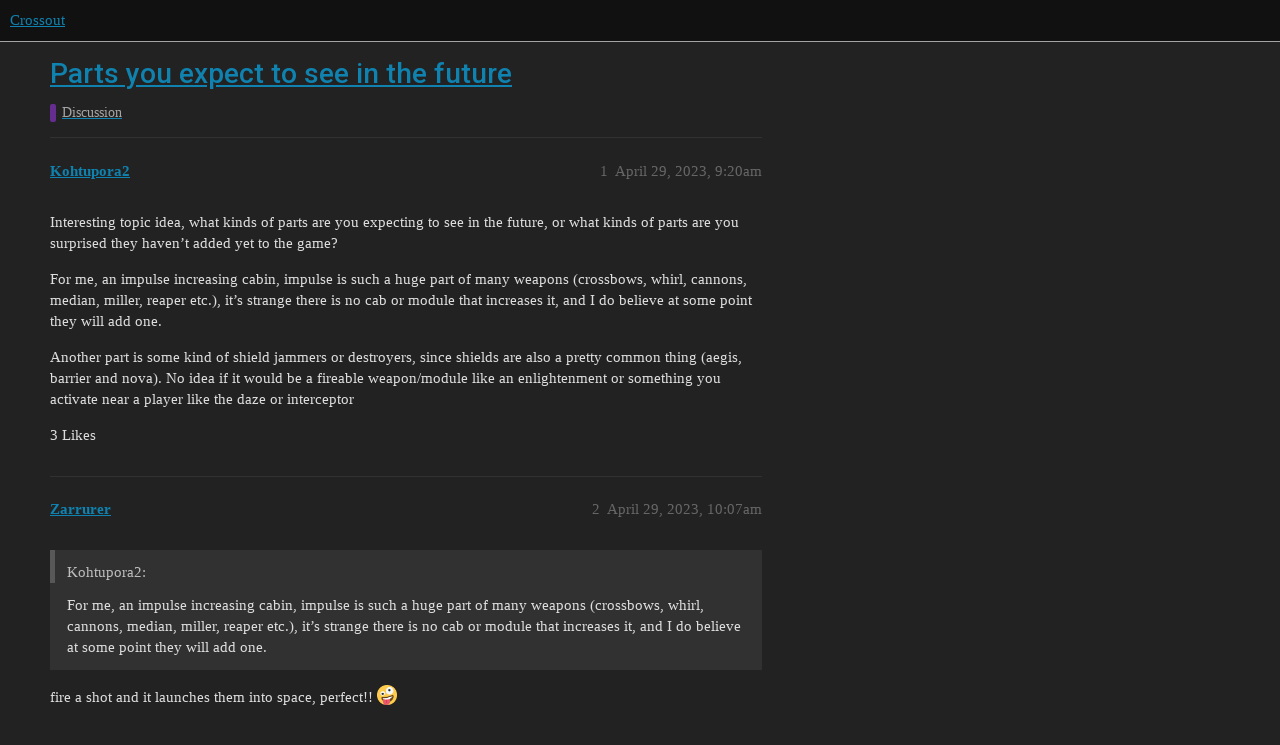

--- FILE ---
content_type: text/html; charset=utf-8
request_url: https://forum.crossout.net/t/parts-you-expect-to-see-in-the-future/11937
body_size: 6534
content:
<!DOCTYPE html>
<html lang="en">
  <head>
    <meta charset="utf-8">
    <title>Parts you expect to see in the future - Discussion - Crossout</title>
    <meta name="description" content="Interesting topic idea, what kinds of parts are you expecting to see in the future, or what kinds of parts are you surprised they haven’t added yet to the game? 
For me, an impulse increasing cabin, impulse is such a hug&amp;hellip;">
    <meta name="generator" content="Discourse 3.1.5 - https://github.com/discourse/discourse version 3.1.5">
<link rel="icon" type="image/png" href="https://i-net-crossout.cdn.gaijin.net/optimized/2X/a/aec9cc52940bf63e804afb7c6d0b69c243728858_2_32x32.png">
<link rel="apple-touch-icon" type="image/png" href="https://i-net-crossout.cdn.gaijin.net/optimized/2X/5/54ab9ccb0eb0c8bcd1671ca11afb02c5267bddb2_2_180x180.png">
<meta name="theme-color" media="(prefers-color-scheme: light)" content="#111111">
<meta name="theme-color" media="(prefers-color-scheme: dark)" content="#111111">

<meta name="viewport" content="width=device-width, initial-scale=1.0, minimum-scale=1.0, user-scalable=yes, viewport-fit=cover">
<link rel="canonical" href="https://forum.crossout.net/t/parts-you-expect-to-see-in-the-future/11937" />

<link rel="search" type="application/opensearchdescription+xml" href="https://forum.crossout.net/opensearch.xml" title="Crossout Search">

    <link href="/stylesheets/color_definitions_dark_1_3_496927136a330a2b7150d21d9a489171870a403b.css?__ws=forum.crossout.net" media="all" rel="stylesheet" class="light-scheme"/><link href="/stylesheets/color_definitions_dark_1_3_496927136a330a2b7150d21d9a489171870a403b.css?__ws=forum.crossout.net" media="(prefers-color-scheme: dark)" rel="stylesheet" class="dark-scheme"/>

  <link href="/stylesheets/desktop_f2a30c97809c910b3a9c1d7d4065e61d43807199.css?__ws=forum.crossout.net" media="all" rel="stylesheet" data-target="desktop"  />



  <link href="/stylesheets/discourse-details_f2a30c97809c910b3a9c1d7d4065e61d43807199.css?__ws=forum.crossout.net" media="all" rel="stylesheet" data-target="discourse-details"  />
  <link href="/stylesheets/discourse-lazy-videos_f2a30c97809c910b3a9c1d7d4065e61d43807199.css?__ws=forum.crossout.net" media="all" rel="stylesheet" data-target="discourse-lazy-videos"  />
  <link href="/stylesheets/discourse-local-dates_f2a30c97809c910b3a9c1d7d4065e61d43807199.css?__ws=forum.crossout.net" media="all" rel="stylesheet" data-target="discourse-local-dates"  />
  <link href="/stylesheets/discourse-narrative-bot_f2a30c97809c910b3a9c1d7d4065e61d43807199.css?__ws=forum.crossout.net" media="all" rel="stylesheet" data-target="discourse-narrative-bot"  />
  <link href="/stylesheets/discourse-nationalflags_f2a30c97809c910b3a9c1d7d4065e61d43807199.css?__ws=forum.crossout.net" media="all" rel="stylesheet" data-target="discourse-nationalflags"  />
  <link href="/stylesheets/discourse-presence_f2a30c97809c910b3a9c1d7d4065e61d43807199.css?__ws=forum.crossout.net" media="all" rel="stylesheet" data-target="discourse-presence"  />
  <link href="/stylesheets/discourse-solved_f2a30c97809c910b3a9c1d7d4065e61d43807199.css?__ws=forum.crossout.net" media="all" rel="stylesheet" data-target="discourse-solved"  />
  <link href="/stylesheets/external-formatting-toolbar_f2a30c97809c910b3a9c1d7d4065e61d43807199.css?__ws=forum.crossout.net" media="all" rel="stylesheet" data-target="external-formatting-toolbar"  />
  <link href="/stylesheets/ng-custom-features_f2a30c97809c910b3a9c1d7d4065e61d43807199.css?__ws=forum.crossout.net" media="all" rel="stylesheet" data-target="ng-custom-features"  />
  <link href="/stylesheets/ng-frontend_f2a30c97809c910b3a9c1d7d4065e61d43807199.css?__ws=forum.crossout.net" media="all" rel="stylesheet" data-target="ng-frontend"  />
  <link href="/stylesheets/ng-important-messages_f2a30c97809c910b3a9c1d7d4065e61d43807199.css?__ws=forum.crossout.net" media="all" rel="stylesheet" data-target="ng-important-messages"  />
  <link href="/stylesheets/ng-login_f2a30c97809c910b3a9c1d7d4065e61d43807199.css?__ws=forum.crossout.net" media="all" rel="stylesheet" data-target="ng-login"  />
  <link href="/stylesheets/poll_f2a30c97809c910b3a9c1d7d4065e61d43807199.css?__ws=forum.crossout.net" media="all" rel="stylesheet" data-target="poll"  />
  <link href="/stylesheets/poll_desktop_f2a30c97809c910b3a9c1d7d4065e61d43807199.css?__ws=forum.crossout.net" media="all" rel="stylesheet" data-target="poll_desktop"  />

  <link href="/stylesheets/desktop_theme_3_8c6383913095953c3effc494fcb7833d7ce03629.css?__ws=forum.crossout.net" media="all" rel="stylesheet" data-target="desktop_theme" data-theme-id="3" data-theme-name="enlisted-theme"/>

    
    
        <link rel="alternate nofollow" type="application/rss+xml" title="RSS feed of &#39;Parts you expect to see in the future&#39;" href="https://forum.crossout.net/t/parts-you-expect-to-see-in-the-future/11937.rss" />
    <meta property="og:site_name" content="Crossout" />
<meta property="og:type" content="website" />
<meta name="twitter:card" content="summary" />
<meta name="twitter:image" content="https://i-net-crossout.cdn.gaijin.net/original/2X/d/d98a5276661a135344e111fe068b7c4b846d6138.png" />
<meta property="og:image" content="https://i-net-crossout.cdn.gaijin.net/original/2X/d/d98a5276661a135344e111fe068b7c4b846d6138.png" />
<meta property="og:url" content="https://forum.crossout.net/t/parts-you-expect-to-see-in-the-future/11937" />
<meta name="twitter:url" content="https://forum.crossout.net/t/parts-you-expect-to-see-in-the-future/11937" />
<meta property="og:title" content="Parts you expect to see in the future" />
<meta name="twitter:title" content="Parts you expect to see in the future" />
<meta property="og:description" content="Interesting topic idea, what kinds of parts are you expecting to see in the future, or what kinds of parts are you surprised they haven’t added yet to the game?  For me, an impulse increasing cabin, impulse is such a huge part of many weapons (crossbows, whirl, cannons, median, miller, reaper etc.), it’s strange there is no cab or module that increases it, and I do believe at some point they will add one.  Another part is some kind of shield jammers or destroyers, since shields are also a pretty..." />
<meta name="twitter:description" content="Interesting topic idea, what kinds of parts are you expecting to see in the future, or what kinds of parts are you surprised they haven’t added yet to the game?  For me, an impulse increasing cabin, impulse is such a huge part of many weapons (crossbows, whirl, cannons, median, miller, reaper etc.), it’s strange there is no cab or module that increases it, and I do believe at some point they will add one.  Another part is some kind of shield jammers or destroyers, since shields are also a pretty..." />
<meta property="og:article:section" content="Discussion" />
<meta property="og:article:section:color" content="652D90" />
<meta name="twitter:label1" value="Reading time" />
<meta name="twitter:data1" value="2 mins 🕑" />
<meta name="twitter:label2" value="Likes" />
<meta name="twitter:data2" value="29 ❤" />
<meta property="article:published_time" content="2023-04-29T09:20:21+00:00" />
<meta property="og:ignore_canonical" content="true" />


    
  </head>
  <body class="crawler ">
    
    <header>
  <a href="/">
    Crossout
  </a>
</header>

    <div id="main-outlet" class="wrap" role="main">
        <div id="topic-title">
    <h1>
      <a href="/t/parts-you-expect-to-see-in-the-future/11937">Parts you expect to see in the future</a>
    </h1>

      <div class="topic-category" itemscope itemtype="http://schema.org/BreadcrumbList">
          <span itemprop="itemListElement" itemscope itemtype="http://schema.org/ListItem">
            <a href="https://forum.crossout.net/c/discussion/6" class="badge-wrapper bullet" itemprop="item">
              <span class='badge-category-bg' style='background-color: #652D90'></span>
              <span class='badge-category clear-badge'>
                <span class='category-name' itemprop='name'>Discussion</span>
              </span>
            </a>
            <meta itemprop="position" content="1" />
          </span>
      </div>

  </div>

  

    <div itemscope itemtype='http://schema.org/DiscussionForumPosting'>
      <meta itemprop='headline' content='Parts you expect to see in the future'>
        <meta itemprop='articleSection' content='Discussion'>
      <meta itemprop='keywords' content=''>
      <div itemprop='publisher' itemscope itemtype="http://schema.org/Organization">
        <meta itemprop='name' content='Crossout'>
          <div itemprop='logo' itemscope itemtype="http://schema.org/ImageObject">
            <meta itemprop='url' content='https://i-net-crossout.cdn.gaijin.net/original/2X/4/45798cfe7d058c2a3676c2d02d9067aa0cc0da1b.png'>
          </div>
      </div>

          <div id='post_1'  class='topic-body crawler-post'>
            <div class='crawler-post-meta'>
              <span class="creator" itemprop="author" itemscope itemtype="http://schema.org/Person">
                <a itemprop="url" href='https://forum.crossout.net/u/Kohtupora2'><span itemprop='name'>Kohtupora2</span></a>
                
              </span>

              <link itemprop="mainEntityOfPage" href="https://forum.crossout.net/t/parts-you-expect-to-see-in-the-future/11937">


              <span class="crawler-post-infos">
                  <time itemprop='datePublished' datetime='2023-04-29T09:20:21Z' class='post-time'>
                    April 29, 2023,  9:20am
                  </time>
                  <meta itemprop='dateModified' content='2023-04-29T09:20:21Z'>
              <span itemprop='position'>1</span>
              </span>
            </div>
            <div class='post' itemprop='articleBody'>
              <p>Interesting topic idea, what kinds of parts are you expecting to see in the future, or what kinds of parts are you surprised they haven’t added yet to the game?</p>
<p>For me, an impulse increasing cabin, impulse is such a huge part of many weapons (crossbows, whirl, cannons, median, miller, reaper etc.), it’s strange there is no cab or module that increases it, and I do believe at some point they will add one.</p>
<p>Another part is some kind of shield jammers or destroyers, since shields are also a pretty common thing (aegis, barrier and nova). No idea if it would be a fireable weapon/module like an enlightenment or something you activate near a player like the daze or interceptor</p>
            </div>

            <div itemprop="interactionStatistic" itemscope itemtype="http://schema.org/InteractionCounter">
              <meta itemprop="interactionType" content="http://schema.org/LikeAction"/>
              <meta itemprop="userInteractionCount" content="3" />
              <span class='post-likes'>3 Likes</span>
            </div>

            <div itemprop="interactionStatistic" itemscope itemtype="http://schema.org/InteractionCounter">
                <meta itemprop="interactionType" content="http://schema.org/CommentAction"/>
                <meta itemprop="userInteractionCount" content="1" />
              </div>

          </div>
          <div id='post_2' itemprop='comment' itemscope itemtype='http://schema.org/Comment' class='topic-body crawler-post'>
            <div class='crawler-post-meta'>
              <span class="creator" itemprop="author" itemscope itemtype="http://schema.org/Person">
                <a itemprop="url" href='https://forum.crossout.net/u/Zarrurer'><span itemprop='name'>Zarrurer</span></a>
                
              </span>

              <link itemprop="mainEntityOfPage" href="https://forum.crossout.net/t/parts-you-expect-to-see-in-the-future/11937">


              <span class="crawler-post-infos">
                  <time itemprop='datePublished' datetime='2023-04-29T10:07:23Z' class='post-time'>
                    April 29, 2023, 10:07am
                  </time>
                  <meta itemprop='dateModified' content='2023-04-29T10:07:23Z'>
              <span itemprop='position'>2</span>
              </span>
            </div>
            <div class='post' itemprop='text'>
              <aside class="quote no-group" data-username="Kohtupora_69" data-post="1" data-topic="11937">
<div class="title">
<div class="quote-controls"></div>
 Kohtupora2:</div>
<blockquote>
<p>For me, an impulse increasing cabin, impulse is such a huge part of many weapons (crossbows, whirl, cannons, median, miller, reaper etc.), it’s strange there is no cab or module that increases it, and I do believe at some point they will add one.</p>
</blockquote>
</aside>
<p>fire a shot and it launches them into space, perfect!! <img src="https://forum.crossout.net/images/emoji/twitter/crazy_face.png?v=12" title=":crazy_face:" class="emoji" alt=":crazy_face:"></p>
<p>in all seriousness though im surprised they didnt add in something that allowed you to build carts or buggies. you know like the ones some enemies have in raids. id like something like this added in.</p>
            </div>

            <div itemprop="interactionStatistic" itemscope itemtype="http://schema.org/InteractionCounter">
              <meta itemprop="interactionType" content="http://schema.org/LikeAction"/>
              <meta itemprop="userInteractionCount" content="1" />
              <span class='post-likes'>1 Like</span>
            </div>

            <div itemprop="interactionStatistic" itemscope itemtype="http://schema.org/InteractionCounter">
                <meta itemprop="interactionType" content="http://schema.org/CommentAction"/>
                <meta itemprop="userInteractionCount" content="0" />
              </div>

          </div>
          <div id='post_3' itemprop='comment' itemscope itemtype='http://schema.org/Comment' class='topic-body crawler-post'>
            <div class='crawler-post-meta'>
              <span class="creator" itemprop="author" itemscope itemtype="http://schema.org/Person">
                <a itemprop="url" href='https://forum.crossout.net/u/Roopull'><span itemprop='name'>Roopull</span></a>
                
              </span>

              <link itemprop="mainEntityOfPage" href="https://forum.crossout.net/t/parts-you-expect-to-see-in-the-future/11937">

                <link itemprop="image" href="https://i-net-crossout.cdn.gaijin.net/original/2X/e/edb0b5301513b54c25ee8c22389a3c460226b53d.jpeg">

              <span class="crawler-post-infos">
                  <time itemprop='datePublished' datetime='2023-04-29T10:39:56Z' class='post-time'>
                    April 29, 2023, 10:39am
                  </time>
                  <meta itemprop='dateModified' content='2023-04-29T10:39:56Z'>
              <span itemprop='position'>3</span>
              </span>
            </div>
            <div class='post' itemprop='text'>
              <p>They’ve teased these wheels a few times. This is from the comic they sometimes put out.</p>
<p><img src="https://i-net-crossout.cdn.gaijin.net/original/2X/e/edb0b5301513b54c25ee8c22389a3c460226b53d.jpeg" alt="New Wheels" data-base62-sha1="xUHKOKdXQncfiStRZjfd0q1iipD" width="332" height="257"></p>
<p>There’s no co-driver for melee, either. <img src="https://forum.crossout.net/images/emoji/twitter/man_shrugging.png?v=12" title=":man_shrugging:" class="emoji" alt=":man_shrugging:"></p>
<p>They could also easily add hardware to boost the various weapons that currently don’t have a module to boost them. That could cover several different new parts actually.</p>
<p>Bi-pedal legs…   I think someone said they added them to the mobile game. That would be… Interesting.</p>
            </div>

            <div itemprop="interactionStatistic" itemscope itemtype="http://schema.org/InteractionCounter">
              <meta itemprop="interactionType" content="http://schema.org/LikeAction"/>
              <meta itemprop="userInteractionCount" content="3" />
              <span class='post-likes'>3 Likes</span>
            </div>

            <div itemprop="interactionStatistic" itemscope itemtype="http://schema.org/InteractionCounter">
                <meta itemprop="interactionType" content="http://schema.org/CommentAction"/>
                <meta itemprop="userInteractionCount" content="1" />
              </div>

          </div>
          <div id='post_4' itemprop='comment' itemscope itemtype='http://schema.org/Comment' class='topic-body crawler-post'>
            <div class='crawler-post-meta'>
              <span class="creator" itemprop="author" itemscope itemtype="http://schema.org/Person">
                <a itemprop="url" href='https://forum.crossout.net/u/RoughMonkey'><span itemprop='name'>RoughMonkey</span></a>
                
              </span>

              <link itemprop="mainEntityOfPage" href="https://forum.crossout.net/t/parts-you-expect-to-see-in-the-future/11937">


              <span class="crawler-post-infos">
                  <time itemprop='datePublished' datetime='2023-04-29T12:07:01Z' class='post-time'>
                    April 29, 2023, 12:07pm
                  </time>
                  <meta itemprop='dateModified' content='2023-04-29T12:07:01Z'>
              <span itemprop='position'>4</span>
              </span>
            </div>
            <div class='post' itemprop='text'>
              <p>I just want them to finish the tech tree they started.</p>
<p>Then move on to new ideas.</p>
<p>Like “Why don’t we have a Relic version of the Helios when they have one on the cell phone version?”</p>
<p>I LOVE CKs…. But… why don’t they stop building CK for a minute and use that modeling time to complete the tree?</p>
<p>Also! They have not added parts for free players in a loooong time. Finish the tech tree and give people things to craft.</p>
            </div>

            <div itemprop="interactionStatistic" itemscope itemtype="http://schema.org/InteractionCounter">
              <meta itemprop="interactionType" content="http://schema.org/LikeAction"/>
              <meta itemprop="userInteractionCount" content="3" />
              <span class='post-likes'>3 Likes</span>
            </div>

            <div itemprop="interactionStatistic" itemscope itemtype="http://schema.org/InteractionCounter">
                <meta itemprop="interactionType" content="http://schema.org/CommentAction"/>
                <meta itemprop="userInteractionCount" content="0" />
              </div>

          </div>
          <div id='post_5' itemprop='comment' itemscope itemtype='http://schema.org/Comment' class='topic-body crawler-post'>
            <div class='crawler-post-meta'>
              <span class="creator" itemprop="author" itemscope itemtype="http://schema.org/Person">
                <a itemprop="url" href='https://forum.crossout.net/u/WyleCoyote'><span itemprop='name'>WyleCoyote</span></a>
                
              </span>

              <link itemprop="mainEntityOfPage" href="https://forum.crossout.net/t/parts-you-expect-to-see-in-the-future/11937">

                <link itemprop="image" href="https://i-net-crossout.cdn.gaijin.net/original/2X/1/14d3f28d7be7c51a89c9be0385eab1f6836edfee.jpeg">

              <span class="crawler-post-infos">
                  <time itemprop='datePublished' datetime='2023-04-29T13:57:29Z' class='post-time'>
                    April 29, 2023,  1:57pm
                  </time>
                  <meta itemprop='dateModified' content='2023-04-29T14:00:22Z'>
              <span itemprop='position'>5</span>
              </span>
            </div>
            <div class='post' itemprop='text'>
              <p>Cosmetic part for the Beetle cabin . To finsh off what the cabin appears to be a VW Baja Bug,  Picture to explain of a nose  armor.<br>
<img src="https://i-net-crossout.cdn.gaijin.net/original/2X/1/14d3f28d7be7c51a89c9be0385eab1f6836edfee.jpeg" alt="baja bug nose" data-base62-sha1="2YfDYvfIKnQuL2LYTwtZGLbOkKW" width="575" height="492"><br>
<div class="lightbox-wrapper"><a class="lightbox" href="https://i-net-crossout.cdn.gaijin.net/original/2X/b/b8f079af803e38c5b280d3978c7fcc1bcd5dab37.jpeg" data-download-href="/uploads/short-url/qo34nlyXL24YhMFTrD5pZtrjjUz.jpeg?dl=1" title="Shawn1__06309" rel="noopener nofollow ugc"><img src="https://i-net-crossout.cdn.gaijin.net/optimized/2X/b/b8f079af803e38c5b280d3978c7fcc1bcd5dab37_2_1000x926.jpeg" alt="Shawn1__06309" data-base62-sha1="qo34nlyXL24YhMFTrD5pZtrjjUz" width="1000" height="926" srcset="https://i-net-crossout.cdn.gaijin.net/optimized/2X/b/b8f079af803e38c5b280d3978c7fcc1bcd5dab37_2_1000x926.jpeg, https://i-net-crossout.cdn.gaijin.net/original/2X/b/b8f079af803e38c5b280d3978c7fcc1bcd5dab37.jpeg 1.5x, https://i-net-crossout.cdn.gaijin.net/original/2X/b/b8f079af803e38c5b280d3978c7fcc1bcd5dab37.jpeg 2x" data-small-upload="https://i-net-crossout.cdn.gaijin.net/optimized/2X/b/b8f079af803e38c5b280d3978c7fcc1bcd5dab37_2_10x10.png"><div class="meta">
<svg class="fa d-icon d-icon-far-image svg-icon" aria-hidden="true"><use href="#far-image"></use></svg><span class="filename">Shawn1__06309</span><span class="informations">1280×1186 213 KB</span><svg class="fa d-icon d-icon-discourse-expand svg-icon" aria-hidden="true"><use href="#discourse-expand"></use></svg>
</div></a></div></p>
            </div>

            <div itemprop="interactionStatistic" itemscope itemtype="http://schema.org/InteractionCounter">
              <meta itemprop="interactionType" content="http://schema.org/LikeAction"/>
              <meta itemprop="userInteractionCount" content="2" />
              <span class='post-likes'>2 Likes</span>
            </div>

            <div itemprop="interactionStatistic" itemscope itemtype="http://schema.org/InteractionCounter">
                <meta itemprop="interactionType" content="http://schema.org/CommentAction"/>
                <meta itemprop="userInteractionCount" content="1" />
              </div>

          </div>
          <div id='post_6' itemprop='comment' itemscope itemtype='http://schema.org/Comment' class='topic-body crawler-post'>
            <div class='crawler-post-meta'>
              <span class="creator" itemprop="author" itemscope itemtype="http://schema.org/Person">
                <a itemprop="url" href='https://forum.crossout.net/u/Poony4u'><span itemprop='name'>Poony4u</span></a>
                
              </span>

              <link itemprop="mainEntityOfPage" href="https://forum.crossout.net/t/parts-you-expect-to-see-in-the-future/11937">


              <span class="crawler-post-infos">
                  <time itemprop='datePublished' datetime='2023-04-29T14:15:42Z' class='post-time'>
                    April 29, 2023,  2:15pm
                  </time>
                  <meta itemprop='dateModified' content='2023-04-29T14:15:42Z'>
              <span itemprop='position'>6</span>
              </span>
            </div>
            <div class='post' itemprop='text'>
              <p>I expect to see a 12 energy turret cannon in the future.<br>
Long reload, high velocity, high penetration.</p>
            </div>

            <div itemprop="interactionStatistic" itemscope itemtype="http://schema.org/InteractionCounter">
              <meta itemprop="interactionType" content="http://schema.org/LikeAction"/>
              <meta itemprop="userInteractionCount" content="2" />
              <span class='post-likes'>2 Likes</span>
            </div>

            <div itemprop="interactionStatistic" itemscope itemtype="http://schema.org/InteractionCounter">
                <meta itemprop="interactionType" content="http://schema.org/CommentAction"/>
                <meta itemprop="userInteractionCount" content="0" />
              </div>

          </div>
          <div id='post_7' itemprop='comment' itemscope itemtype='http://schema.org/Comment' class='topic-body crawler-post'>
            <div class='crawler-post-meta'>
              <span class="creator" itemprop="author" itemscope itemtype="http://schema.org/Person">
                <a itemprop="url" href='https://forum.crossout.net/u/Roopull'><span itemprop='name'>Roopull</span></a>
                
              </span>

              <link itemprop="mainEntityOfPage" href="https://forum.crossout.net/t/parts-you-expect-to-see-in-the-future/11937">


              <span class="crawler-post-infos">
                  <time itemprop='datePublished' datetime='2023-04-29T14:57:31Z' class='post-time'>
                    April 29, 2023,  2:57pm
                  </time>
                  <meta itemprop='dateModified' content='2023-04-29T14:57:31Z'>
              <span itemprop='position'>7</span>
              </span>
            </div>
            <div class='post' itemprop='text'>
              <aside class="quote no-group" data-username="WyleCoyote" data-post="5" data-topic="11937">
<div class="title">
<div class="quote-controls"></div>
 WyleCoyote:</div>
<blockquote>
<p>Cosmetic part for the Beetle cabin</p>
</blockquote>
</aside>
<p>Wait… what’s the Beetle Cabin?</p>
            </div>

            <div itemprop="interactionStatistic" itemscope itemtype="http://schema.org/InteractionCounter">
              <meta itemprop="interactionType" content="http://schema.org/LikeAction"/>
              <meta itemprop="userInteractionCount" content="0" />
              <span class='post-likes'></span>
            </div>

            <div itemprop="interactionStatistic" itemscope itemtype="http://schema.org/InteractionCounter">
                <meta itemprop="interactionType" content="http://schema.org/CommentAction"/>
                <meta itemprop="userInteractionCount" content="1" />
              </div>

          </div>
          <div id='post_8' itemprop='comment' itemscope itemtype='http://schema.org/Comment' class='topic-body crawler-post'>
            <div class='crawler-post-meta'>
              <span class="creator" itemprop="author" itemscope itemtype="http://schema.org/Person">
                <a itemprop="url" href='https://forum.crossout.net/u/Kohtupora2'><span itemprop='name'>Kohtupora2</span></a>
                
              </span>

              <link itemprop="mainEntityOfPage" href="https://forum.crossout.net/t/parts-you-expect-to-see-in-the-future/11937">


              <span class="crawler-post-infos">
                  <time itemprop='datePublished' datetime='2023-04-29T22:06:33Z' class='post-time'>
                    April 29, 2023, 10:06pm
                  </time>
                  <meta itemprop='dateModified' content='2023-04-29T22:06:33Z'>
              <span itemprop='position'>8</span>
              </span>
            </div>
            <div class='post' itemprop='text'>
              <aside class="quote no-group" data-username="Roopull" data-post="3" data-topic="11937">
<div class="title">
<div class="quote-controls"></div>
 Roopull:</div>
<blockquote>
<p>They’ve teased these wheels a few times. This is from the comic they sometimes put out.</p>
</blockquote>
</aside>
<p>My theory is that these were supposed to be ground hovers, that Omnis failed at being, but then the omni/auger/hover changes happened and they just made omnis ground hovers, and now the part is on hold</p>
            </div>

            <div itemprop="interactionStatistic" itemscope itemtype="http://schema.org/InteractionCounter">
              <meta itemprop="interactionType" content="http://schema.org/LikeAction"/>
              <meta itemprop="userInteractionCount" content="1" />
              <span class='post-likes'>1 Like</span>
            </div>

            <div itemprop="interactionStatistic" itemscope itemtype="http://schema.org/InteractionCounter">
                <meta itemprop="interactionType" content="http://schema.org/CommentAction"/>
                <meta itemprop="userInteractionCount" content="0" />
              </div>

          </div>
          <div id='post_9' itemprop='comment' itemscope itemtype='http://schema.org/Comment' class='topic-body crawler-post'>
            <div class='crawler-post-meta'>
              <span class="creator" itemprop="author" itemscope itemtype="http://schema.org/Person">
                <a itemprop="url" href='https://forum.crossout.net/u/Small_An_Simple'><span itemprop='name'>Small_An_Simple</span></a>
                
              </span>

              <link itemprop="mainEntityOfPage" href="https://forum.crossout.net/t/parts-you-expect-to-see-in-the-future/11937">

                <link itemprop="image" href="https://i-net-crossout.cdn.gaijin.net/original/2X/0/0816c8872d4b4ab25ce0ea1f4f8b2a9a64a951f2.jpeg">

              <span class="crawler-post-infos">
                  <time itemprop='datePublished' datetime='2023-04-30T03:22:59Z' class='post-time'>
                    April 30, 2023,  3:22am
                  </time>
                  <meta itemprop='dateModified' content='2023-04-30T03:22:59Z'>
              <span itemprop='position'>9</span>
              </span>
            </div>
            <div class='post' itemprop='text'>
              <p>Road barriers as bumpers 1x2x8 and 1x3x10.<br>
<img src="https://i-net-crossout.cdn.gaijin.net/original/2X/0/0816c8872d4b4ab25ce0ea1f4f8b2a9a64a951f2.jpeg" alt="armco-barriers-1" data-base62-sha1="19yDeqzu10CwVeHQy5i50R9gTlg" width="800" height="600"></p>
            </div>

            <div itemprop="interactionStatistic" itemscope itemtype="http://schema.org/InteractionCounter">
              <meta itemprop="interactionType" content="http://schema.org/LikeAction"/>
              <meta itemprop="userInteractionCount" content="5" />
              <span class='post-likes'>5 Likes</span>
            </div>

            <div itemprop="interactionStatistic" itemscope itemtype="http://schema.org/InteractionCounter">
                <meta itemprop="interactionType" content="http://schema.org/CommentAction"/>
                <meta itemprop="userInteractionCount" content="0" />
              </div>

          </div>
          <div id='post_10' itemprop='comment' itemscope itemtype='http://schema.org/Comment' class='topic-body crawler-post'>
            <div class='crawler-post-meta'>
              <span class="creator" itemprop="author" itemscope itemtype="http://schema.org/Person">
                <a itemprop="url" href='https://forum.crossout.net/u/Kehich'><span itemprop='name'>Kehich</span></a>
                
              </span>

              <link itemprop="mainEntityOfPage" href="https://forum.crossout.net/t/parts-you-expect-to-see-in-the-future/11937">


              <span class="crawler-post-infos">
                  <time itemprop='datePublished' datetime='2023-04-30T04:02:01Z' class='post-time'>
                    April 30, 2023,  4:02am
                  </time>
                  <meta itemprop='dateModified' content='2023-04-30T04:02:01Z'>
              <span itemprop='position'>10</span>
              </span>
            </div>
            <div class='post' itemprop='text'>
              <aside class="quote no-group" data-username="Roopull" data-post="7" data-topic="11937">
<div class="title">
<div class="quote-controls"></div>
 Roopull:</div>
<blockquote>
<p>what’s the Beetle Cabin?</p>
</blockquote>
</aside>
<p>Gryffin. Griffin… Light-Legendary one.</p>
            </div>

            <div itemprop="interactionStatistic" itemscope itemtype="http://schema.org/InteractionCounter">
              <meta itemprop="interactionType" content="http://schema.org/LikeAction"/>
              <meta itemprop="userInteractionCount" content="0" />
              <span class='post-likes'></span>
            </div>

            <div itemprop="interactionStatistic" itemscope itemtype="http://schema.org/InteractionCounter">
                <meta itemprop="interactionType" content="http://schema.org/CommentAction"/>
                <meta itemprop="userInteractionCount" content="1" />
              </div>

          </div>
          <div id='post_11' itemprop='comment' itemscope itemtype='http://schema.org/Comment' class='topic-body crawler-post'>
            <div class='crawler-post-meta'>
              <span class="creator" itemprop="author" itemscope itemtype="http://schema.org/Person">
                <a itemprop="url" href='https://forum.crossout.net/u/WyleCoyote'><span itemprop='name'>WyleCoyote</span></a>
                
              </span>

              <link itemprop="mainEntityOfPage" href="https://forum.crossout.net/t/parts-you-expect-to-see-in-the-future/11937">

                <link itemprop="image" href="https://i-net-crossout.cdn.gaijin.net/original/2X/4/4d4e30deebb772d0296ac99bd6c068403185a9e6.jpeg">

              <span class="crawler-post-infos">
                  <time itemprop='datePublished' datetime='2023-06-13T19:25:25Z' class='post-time'>
                    June 13, 2023,  7:25pm
                  </time>
                  <meta itemprop='dateModified' content='2023-06-13T19:25:25Z'>
              <span itemprop='position'>11</span>
              </span>
            </div>
            <div class='post' itemprop='text'>
              <p><div class="lightbox-wrapper"><a class="lightbox" href="https://i-net-crossout.cdn.gaijin.net/original/2X/4/4d4e30deebb772d0296ac99bd6c068403185a9e6.jpeg" data-download-href="/uploads/short-url/b1ShSPIK66Nt1WGERT4Rxi39RUq.jpeg?dl=1" title="Griffon" rel="noopener nofollow ugc"><img src="https://i-net-crossout.cdn.gaijin.net/optimized/2X/4/4d4e30deebb772d0296ac99bd6c068403185a9e6_2_1000x562.jpeg" alt="Griffon" data-base62-sha1="b1ShSPIK66Nt1WGERT4Rxi39RUq" width="1000" height="562" srcset="https://i-net-crossout.cdn.gaijin.net/optimized/2X/4/4d4e30deebb772d0296ac99bd6c068403185a9e6_2_1000x562.jpeg, https://i-net-crossout.cdn.gaijin.net/original/2X/4/4d4e30deebb772d0296ac99bd6c068403185a9e6.jpeg 1.5x, https://i-net-crossout.cdn.gaijin.net/original/2X/4/4d4e30deebb772d0296ac99bd6c068403185a9e6.jpeg 2x" data-small-upload="https://i-net-crossout.cdn.gaijin.net/optimized/2X/4/4d4e30deebb772d0296ac99bd6c068403185a9e6_2_10x10.png"><div class="meta">
<svg class="fa d-icon d-icon-far-image svg-icon" aria-hidden="true"><use href="#far-image"></use></svg><span class="filename">Griffon</span><span class="informations">1280×720 107 KB</span><svg class="fa d-icon d-icon-discourse-expand svg-icon" aria-hidden="true"><use href="#discourse-expand"></use></svg>
</div></a></div><br>
This is what I was reffering to as the Beetle cabin.</p>
            </div>

            <div itemprop="interactionStatistic" itemscope itemtype="http://schema.org/InteractionCounter">
              <meta itemprop="interactionType" content="http://schema.org/LikeAction"/>
              <meta itemprop="userInteractionCount" content="2" />
              <span class='post-likes'>2 Likes</span>
            </div>

            <div itemprop="interactionStatistic" itemscope itemtype="http://schema.org/InteractionCounter">
                <meta itemprop="interactionType" content="http://schema.org/CommentAction"/>
                <meta itemprop="userInteractionCount" content="0" />
              </div>

          </div>
          <div id='post_12' itemprop='comment' itemscope itemtype='http://schema.org/Comment' class='topic-body crawler-post'>
            <div class='crawler-post-meta'>
              <span class="creator" itemprop="author" itemscope itemtype="http://schema.org/Person">
                <a itemprop="url" href='https://forum.crossout.net/u/ThePolishJoker'><span itemprop='name'>ThePolishJoker</span></a>
                
              </span>

              <link itemprop="mainEntityOfPage" href="https://forum.crossout.net/t/parts-you-expect-to-see-in-the-future/11937">


              <span class="crawler-post-infos">
                  <time itemprop='datePublished' datetime='2023-06-23T23:30:41Z' class='post-time'>
                    June 23, 2023, 11:30pm
                  </time>
                  <meta itemprop='dateModified' content='2023-06-23T23:30:41Z'>
              <span itemprop='position'>12</span>
              </span>
            </div>
            <div class='post' itemprop='text'>
              <p>Titan U-Boot <img src="https://forum.crossout.net/images/emoji/twitter/smirk.png?v=12" title=":smirk:" class="emoji" alt=":smirk:"></p>
            </div>

            <div itemprop="interactionStatistic" itemscope itemtype="http://schema.org/InteractionCounter">
              <meta itemprop="interactionType" content="http://schema.org/LikeAction"/>
              <meta itemprop="userInteractionCount" content="0" />
              <span class='post-likes'></span>
            </div>

            <div itemprop="interactionStatistic" itemscope itemtype="http://schema.org/InteractionCounter">
                <meta itemprop="interactionType" content="http://schema.org/CommentAction"/>
                <meta itemprop="userInteractionCount" content="0" />
              </div>

          </div>
          <div id='post_13' itemprop='comment' itemscope itemtype='http://schema.org/Comment' class='topic-body crawler-post'>
            <div class='crawler-post-meta'>
              <span class="creator" itemprop="author" itemscope itemtype="http://schema.org/Person">
                <a itemprop="url" href='https://forum.crossout.net/u/PatentsPending'><span itemprop='name'>PatentsPending</span></a>
                
              </span>

              <link itemprop="mainEntityOfPage" href="https://forum.crossout.net/t/parts-you-expect-to-see-in-the-future/11937">


              <span class="crawler-post-infos">
                  <time itemprop='datePublished' datetime='2023-06-24T03:51:34Z' class='post-time'>
                    June 24, 2023,  3:51am
                  </time>
                  <meta itemprop='dateModified' content='2023-06-24T03:51:34Z'>
              <span itemprop='position'>13</span>
              </span>
            </div>
            <div class='post' itemprop='text'>
              <p>I want an pneumatic arm that pops out doing damage to enemies and flinging them away.</p>
            </div>

            <div itemprop="interactionStatistic" itemscope itemtype="http://schema.org/InteractionCounter">
              <meta itemprop="interactionType" content="http://schema.org/LikeAction"/>
              <meta itemprop="userInteractionCount" content="1" />
              <span class='post-likes'>1 Like</span>
            </div>

            <div itemprop="interactionStatistic" itemscope itemtype="http://schema.org/InteractionCounter">
                <meta itemprop="interactionType" content="http://schema.org/CommentAction"/>
                <meta itemprop="userInteractionCount" content="0" />
              </div>

          </div>
          <div id='post_14' itemprop='comment' itemscope itemtype='http://schema.org/Comment' class='topic-body crawler-post'>
            <div class='crawler-post-meta'>
              <span class="creator" itemprop="author" itemscope itemtype="http://schema.org/Person">
                <a itemprop="url" href='https://forum.crossout.net/u/tenshiijin'><span itemprop='name'>tenshiijin</span></a>
                
              </span>

              <link itemprop="mainEntityOfPage" href="https://forum.crossout.net/t/parts-you-expect-to-see-in-the-future/11937">


              <span class="crawler-post-infos">
                  <time itemprop='datePublished' datetime='2023-06-24T04:27:21Z' class='post-time'>
                    June 24, 2023,  4:27am
                  </time>
                  <meta itemprop='dateModified' content='2023-06-24T04:27:21Z'>
              <span itemprop='position'>14</span>
              </span>
            </div>
            <div class='post' itemprop='text'>
              <p>I dont expect anything at this point.  Im pretty happy with parts theyve been releasing.  Though i like the new gun veing big and high energy im not sure i like its firing mechanic.  I was going to make a shield build with it but the gun doesnt work how id hoped.  The small legs are eveeything i could have wanted.</p>
<p>I guess i hope to see a relic rocket launcher like the one that was shared on this reddit.  It was something like 9 energy.  Id def get that if they had released it.  But instead we got a 6 energy.  I want a high energy relic.   Like 10+ energy.  I dont even think id care what it was. id just get it.</p>
            </div>

            <div itemprop="interactionStatistic" itemscope itemtype="http://schema.org/InteractionCounter">
              <meta itemprop="interactionType" content="http://schema.org/LikeAction"/>
              <meta itemprop="userInteractionCount" content="1" />
              <span class='post-likes'>1 Like</span>
            </div>

            <div itemprop="interactionStatistic" itemscope itemtype="http://schema.org/InteractionCounter">
                <meta itemprop="interactionType" content="http://schema.org/CommentAction"/>
                <meta itemprop="userInteractionCount" content="0" />
              </div>

          </div>
          <div id='post_15' itemprop='comment' itemscope itemtype='http://schema.org/Comment' class='topic-body crawler-post'>
            <div class='crawler-post-meta'>
              <span class="creator" itemprop="author" itemscope itemtype="http://schema.org/Person">
                <a itemprop="url" href='https://forum.crossout.net/u/Babuskae'><span itemprop='name'>Babuskae</span></a>
                
              </span>

              <link itemprop="mainEntityOfPage" href="https://forum.crossout.net/t/parts-you-expect-to-see-in-the-future/11937">


              <span class="crawler-post-infos">
                  <time itemprop='datePublished' datetime='2023-06-24T06:44:14Z' class='post-time'>
                    June 24, 2023,  6:44am
                  </time>
                  <meta itemprop='dateModified' content='2023-06-24T06:44:14Z'>
              <span itemprop='position'>15</span>
              </span>
            </div>
            <div class='post' itemprop='text'>
              <p>I expect to see more and better armour</p>
            </div>

            <div itemprop="interactionStatistic" itemscope itemtype="http://schema.org/InteractionCounter">
              <meta itemprop="interactionType" content="http://schema.org/LikeAction"/>
              <meta itemprop="userInteractionCount" content="0" />
              <span class='post-likes'></span>
            </div>

            <div itemprop="interactionStatistic" itemscope itemtype="http://schema.org/InteractionCounter">
                <meta itemprop="interactionType" content="http://schema.org/CommentAction"/>
                <meta itemprop="userInteractionCount" content="0" />
              </div>

          </div>
          <div id='post_16' itemprop='comment' itemscope itemtype='http://schema.org/Comment' class='topic-body crawler-post'>
            <div class='crawler-post-meta'>
              <span class="creator" itemprop="author" itemscope itemtype="http://schema.org/Person">
                <a itemprop="url" href='https://forum.crossout.net/u/Kohtupora2'><span itemprop='name'>Kohtupora2</span></a>
                
              </span>

              <link itemprop="mainEntityOfPage" href="https://forum.crossout.net/t/parts-you-expect-to-see-in-the-future/11937">


              <span class="crawler-post-infos">
                  <time itemprop='datePublished' datetime='2023-06-24T07:41:58Z' class='post-time'>
                    June 24, 2023,  7:41am
                  </time>
                  <meta itemprop='dateModified' content='2023-06-24T07:41:58Z'>
              <span itemprop='position'>16</span>
              </span>
            </div>
            <div class='post' itemprop='text'>
              <p>I expect to see more augers/meat grinders, they are the only movement part that there is only 1 of in the game. Maybe one where it does not deal any damage, but has some other kind of a perk? Or maybe mini augers, that make the build ride much lower to the ground, like the meat grinder version of small tracks</p>
<p>Well, hovers are technically the same, icarus IV and VII are not that different at the end of the day but one can argue that Omnis are just grounded hovers, and I’d rather they add augers</p>
            </div>

            <div itemprop="interactionStatistic" itemscope itemtype="http://schema.org/InteractionCounter">
              <meta itemprop="interactionType" content="http://schema.org/LikeAction"/>
              <meta itemprop="userInteractionCount" content="2" />
              <span class='post-likes'>2 Likes</span>
            </div>

            <div itemprop="interactionStatistic" itemscope itemtype="http://schema.org/InteractionCounter">
                <meta itemprop="interactionType" content="http://schema.org/CommentAction"/>
                <meta itemprop="userInteractionCount" content="1" />
              </div>

          </div>
          <div id='post_17' itemprop='comment' itemscope itemtype='http://schema.org/Comment' class='topic-body crawler-post'>
            <div class='crawler-post-meta'>
              <span class="creator" itemprop="author" itemscope itemtype="http://schema.org/Person">
                <a itemprop="url" href='https://forum.crossout.net/u/ThePolishJoker'><span itemprop='name'>ThePolishJoker</span></a>
                
              </span>

              <link itemprop="mainEntityOfPage" href="https://forum.crossout.net/t/parts-you-expect-to-see-in-the-future/11937">

                <link itemprop="image" href="https://i-net-crossout.cdn.gaijin.net/original/2X/b/bc87e50d543fa78dee1e8796a43f3c2763da7337.jpeg">

              <span class="crawler-post-infos">
                  <time itemprop='datePublished' datetime='2023-06-25T13:21:13Z' class='post-time'>
                    June 25, 2023,  1:21pm
                  </time>
                  <meta itemprop='dateModified' content='2023-06-25T13:21:13Z'>
              <span itemprop='position'>17</span>
              </span>
            </div>
            <div class='post' itemprop='text'>
              <p><img src="https://forum.crossout.net/images/emoji/twitter/rofl.png?v=12" title=":rofl:" class="emoji only-emoji" alt=":rofl:"><br>
<img src="https://i-net-crossout.cdn.gaijin.net/original/2X/b/bc87e50d543fa78dee1e8796a43f3c2763da7337.jpeg" alt="images" data-base62-sha1="qTOUT8Lqc9vppwxVNWLUE3h2PnV" width="317" height="159"></p>
            </div>

            <div itemprop="interactionStatistic" itemscope itemtype="http://schema.org/InteractionCounter">
              <meta itemprop="interactionType" content="http://schema.org/LikeAction"/>
              <meta itemprop="userInteractionCount" content="0" />
              <span class='post-likes'></span>
            </div>

            <div itemprop="interactionStatistic" itemscope itemtype="http://schema.org/InteractionCounter">
                <meta itemprop="interactionType" content="http://schema.org/CommentAction"/>
                <meta itemprop="userInteractionCount" content="0" />
              </div>

          </div>
          <div id='post_18' itemprop='comment' itemscope itemtype='http://schema.org/Comment' class='topic-body crawler-post'>
            <div class='crawler-post-meta'>
              <span class="creator" itemprop="author" itemscope itemtype="http://schema.org/Person">
                <a itemprop="url" href='https://forum.crossout.net/u/RuSkIeLaG'><span itemprop='name'>RuSkIeLaG</span></a>
                
              </span>

              <link itemprop="mainEntityOfPage" href="https://forum.crossout.net/t/parts-you-expect-to-see-in-the-future/11937">


              <span class="crawler-post-infos">
                  <time itemprop='datePublished' datetime='2023-06-25T18:05:34Z' class='post-time'>
                    June 25, 2023,  6:05pm
                  </time>
                  <meta itemprop='dateModified' content='2023-06-25T18:05:34Z'>
              <span itemprop='position'>18</span>
              </span>
            </div>
            <div class='post' itemprop='text'>
              <p>EMP mine launcher would be fun and have a bunch of people calling for nerfs/removal depend how they implement it</p>
            </div>

            <div itemprop="interactionStatistic" itemscope itemtype="http://schema.org/InteractionCounter">
              <meta itemprop="interactionType" content="http://schema.org/LikeAction"/>
              <meta itemprop="userInteractionCount" content="2" />
              <span class='post-likes'>2 Likes</span>
            </div>

            <div itemprop="interactionStatistic" itemscope itemtype="http://schema.org/InteractionCounter">
                <meta itemprop="interactionType" content="http://schema.org/CommentAction"/>
                <meta itemprop="userInteractionCount" content="0" />
              </div>

          </div>
          <div id='post_19' itemprop='comment' itemscope itemtype='http://schema.org/Comment' class='topic-body crawler-post'>
            <div class='crawler-post-meta'>
              <span class="creator" itemprop="author" itemscope itemtype="http://schema.org/Person">
                <a itemprop="url" href='https://forum.crossout.net/u/Roopull'><span itemprop='name'>Roopull</span></a>
                
              </span>

              <link itemprop="mainEntityOfPage" href="https://forum.crossout.net/t/parts-you-expect-to-see-in-the-future/11937">

                <link itemprop="image" href="https://i-net-crossout.cdn.gaijin.net/original/2X/e/edb0b5301513b54c25ee8c22389a3c460226b53d.jpeg">

              <span class="crawler-post-infos">
                  <time itemprop='datePublished' datetime='2023-06-25T23:04:22Z' class='post-time'>
                    June 25, 2023, 11:04pm
                  </time>
                  <meta itemprop='dateModified' content='2023-06-25T23:04:22Z'>
              <span itemprop='position'>19</span>
              </span>
            </div>
            <div class='post' itemprop='text'>
              <aside class="quote no-group" data-username="Kohtupora_69" data-post="16" data-topic="11937">
<div class="title">
<div class="quote-controls"></div>
 Kohtupora2:</div>
<blockquote>
<p>I expect to see more augers/meat grinders, they are the only movement part that there is only 1 of in the game. Maybe one where it does not deal any damage, but has some other kind of a perk? Or maybe mini augers, that make the build ride much lower to the ground, like the meat grinder version of small tracks</p>
</blockquote>
</aside>
<p>They’ve teased a giant spiked rolling ball movement part in the past.  I could see it being an auger-type omni-directional wheel that does melee damage.</p>
<p><img src="https://i-net-crossout.cdn.gaijin.net/original/2X/e/edb0b5301513b54c25ee8c22389a3c460226b53d.jpeg" alt="New Wheels" data-base62-sha1="xUHKOKdXQncfiStRZjfd0q1iipD" width="332" height="257"></p>
            </div>

            <div itemprop="interactionStatistic" itemscope itemtype="http://schema.org/InteractionCounter">
              <meta itemprop="interactionType" content="http://schema.org/LikeAction"/>
              <meta itemprop="userInteractionCount" content="1" />
              <span class='post-likes'>1 Like</span>
            </div>

            <div itemprop="interactionStatistic" itemscope itemtype="http://schema.org/InteractionCounter">
                <meta itemprop="interactionType" content="http://schema.org/CommentAction"/>
                <meta itemprop="userInteractionCount" content="0" />
              </div>

          </div>
    </div>






    </div>
    <footer class="container wrap">
  <nav class='crawler-nav'>
    <ul>
      <li itemscope itemtype='http://schema.org/SiteNavigationElement'>
        <span itemprop='name'>
          <a href='/' itemprop="url">Home </a>
        </span>
      </li>
      <li itemscope itemtype='http://schema.org/SiteNavigationElement'>
        <span itemprop='name'>
          <a href='/categories' itemprop="url">Categories </a>
        </span>
      </li>
      <li itemscope itemtype='http://schema.org/SiteNavigationElement'>
        <span itemprop='name'>
          <a href='/guidelines' itemprop="url">FAQ/Guidelines </a>
        </span>
      </li>
        <li itemscope itemtype='http://schema.org/SiteNavigationElement'>
          <span itemprop='name'>
            <a href='https://legal.gaijin.net/termsofservice' itemprop="url">Terms of Service </a>
          </span>
        </li>
        <li itemscope itemtype='http://schema.org/SiteNavigationElement'>
          <span itemprop='name'>
            <a href='https://legal.gaijin.net/privacypolicy' itemprop="url">Privacy Policy </a>
          </span>
        </li>
    </ul>
  </nav>
  <p class='powered-by-link'>Powered by <a href="https://www.discourse.org">Discourse</a>, best viewed with JavaScript enabled</p>
</footer>

    
    
  </body>
  
</html>


--- FILE ---
content_type: text/css
request_url: https://forum.crossout.net/stylesheets/discourse-nationalflags_f2a30c97809c910b3a9c1d7d4065e61d43807199.css?__ws=forum.crossout.net
body_size: -428
content:
.nationalflag-post{order:1;height:100%;width:24px;vertical-align:top}.nationalflag-usersummary{width:32px}

/*# sourceMappingURL=discourse-nationalflags_f2a30c97809c910b3a9c1d7d4065e61d43807199.css.map?__ws=forum.crossout.net */


--- FILE ---
content_type: text/css
request_url: https://forum.crossout.net/stylesheets/desktop_theme_3_8c6383913095953c3effc494fcb7833d7ce03629.css?__ws=forum.crossout.net
body_size: -304
content:
#site-logo{max-width:120px}html.dark body{background-image:url(https://i-net-crossout.cdn.gaijin.net/original/2X/8/8833a65a631f16b9e6bc811de03f50f686a8196d.png)}html.light body{background-image:url(https://i-net-crossout.cdn.gaijin.net/original/2X/9/986e41f9d20a0ae736e2e62220135d529ce55294.png)}

/*# sourceMappingURL=desktop_theme_3_8c6383913095953c3effc494fcb7833d7ce03629.css.map?__ws=forum.crossout.net */
